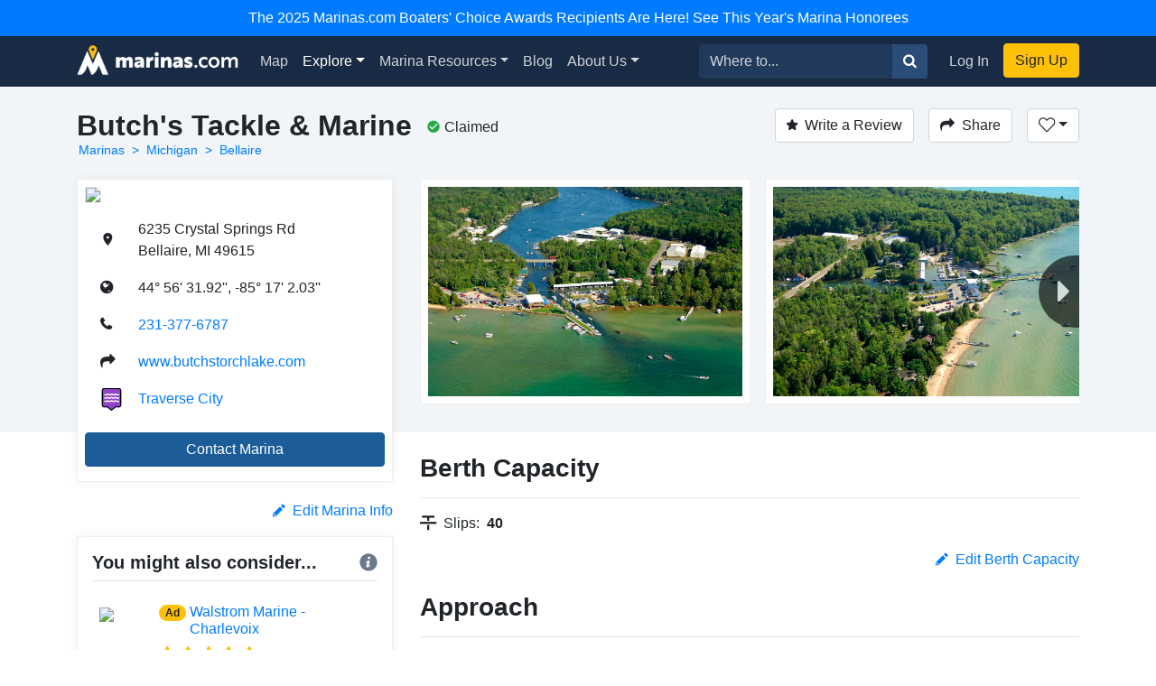

--- FILE ---
content_type: text/html; charset=utf-8
request_url: https://marinas.com/view/marina/8qc9jy_Butchs_Tackle_and_Marine_Bellaire_MI_United_States
body_size: 9641
content:
<!DOCTYPE html><html lang="en"><head><script>(function(w,d,s,l,i){w[l]=w[l]||[];w[l].push({'gtm.start':
new Date().getTime(),event:'gtm.js'});var f=d.getElementsByTagName(s)[0],
j=d.createElement(s),dl=l!='dataLayer'?'&l='+l:'';j.async=true;j.src=
'https://www.googletagmanager.com/gtm.js?id='+i+dl;f.parentNode.insertBefore(j,f);
})(window,document,'script','dataLayer', "GTM-W8TNXWD");</script><title>Butch&#39;s Tackle &amp; Marine in Bellaire, MI, United States - Marina Reviews - Phone Number - Marinas.com</title><meta name="csrf-param" content="authenticity_token" />
<meta name="csrf-token" content="pORxU3Rxz7Pa0O0RkuAhykTRwK_N_lAzd99jvq_Sb6iGjhk59TZ8Ec5JtNQZozELpKds1Ryfp7n2YHuL78IkMA" /><meta content="width=device-width, initial-scale=1, shrink-to-fit=no" name="viewport" /><meta content="Butch&#39;s Tackle &amp; Marine, Bellaire, MI, United States Marina. Find marina reviews, phone number, boat and yacht docks, slips, and moorings for rent at Butch&#39;s Tackle &amp; Marine." name="description" /><meta content="oUclXpoApREuR0HP1PeSnvc5IEefcMwkfunoPpTOJPI" name="google-site-verification" /><meta content="yes" name="apple-mobile-web-app-capable" /><meta content="Marinas.com" name="apple-mobile-web-app-title" /><link href="https://marinas.com/view/marina/8qc9jy_Butchs_Tackle_and_Marine_Bellaire_MI_United_States" rel="canonical" /><meta content="326335027382912" property="fb:app_id" /><meta content="website" property="og:type" /><meta content="Butch&#39;s Tackle &amp; Marine in Bellaire, MI, United States - Marina Reviews - Phone Number - Marinas.com" property="og:title" /><meta content="Butch&#39;s Tackle &amp; Marine, Bellaire, MI, United States Marina. Find marina reviews, phone number, boat and yacht docks, slips, and moorings for rent at Butch&#39;s Tackle &amp; Marine." property="og:description" /><meta content="https://img.marinas.com/v2/18878cef191d57b25b9b2090e0091dbbea56fc90451257b46f2c7acec57943fb.jpg" property="og:image" /><meta content="photo" name="twitter:card" /><meta content="@marinasdotcom" name="twitter:site" /><meta content="Butch&#39;s Tackle &amp; Marine in Bellaire, MI, United States - Marina Reviews - Phone Number - Marinas.com" name="twitter:title" /><meta content="Butch&#39;s Tackle &amp; Marine, Bellaire, MI, United States Marina. Find marina reviews, phone number, boat and yacht docks, slips, and moorings for rent at Butch&#39;s Tackle &amp; Marine." name="twitter:description" /><meta content="https://img.marinas.com/v2/18878cef191d57b25b9b2090e0091dbbea56fc90451257b46f2c7acec57943fb.jpg" name="twitter:image" /><link rel="icon" type="image/x-icon" href="https://marinas.com/assets/marinas-favicon-da920fdb582dcb4185f932a90ba328a9412684ebce328ab203f381498020c7c0.png?v7" /><link rel="stylesheet" href="https://marinas.com/assets/marinas-dae2aa003dd8c449b06a59e42d2d37bd9cfd93cc8eea3529bc60ccc4fc69c41e.css" media="all" data-turbolinks-track="reload" /><script src="https://marinas.com/assets/application-bd481021020ebc7181b7266edabfd2574e491138020a0ac5f056e328792220c2.js" data-turbolinks-track="reload"></script><script async="async" src="https://use.fortawesome.com/3813cb56.js"></script><script>var ENV = {
  API_BASE_URL: 'https://api.marinas.com',
  BASE_URL: 'https://marinas.com',
  MAPBOX_TOKEN: 'pk.eyJ1IjoiZG9ja3dhIiwiYSI6ImNpem9wMHFmZjAwMXIyd28wNG4zamtlZXoifQ.XaolDdI-ajt8AvaZXOG4iw',
  RECURLY_PUBLIC_KEY: 'ewr1-d6Ss4DJM0nmcT6XTZ2EoNY',
  MAPBOX_MCOM_SOURCE: 'mapbox://dockwa.marinascom',
  MAPBOX_MCOM_STYLE: 'cja1gtn25aemq2rt24d01c57w'
};</script><!-- Facebook Pixel Code -->
<script>
!function(f,b,e,v,n,t,s){if(f.fbq)return;n=f.fbq=function(){n.callMethod?
n.callMethod.apply(n,arguments):n.queue.push(arguments)};if(!f._fbq)f._fbq=n;
n.push=n;n.loaded=!0;n.version='2.0';n.queue=[];t=b.createElement(e);t.async=!0;
t.src=v;s=b.getElementsByTagName(e)[0];s.parentNode.insertBefore(t,s)}(window,
document,'script','https://connect.facebook.net/en_US/fbevents.js');
fbq('init', '458662877837383'); // Insert your pixel ID here.
fbq('track', 'PageView');
</script>
<noscript><img height="1" width="1" style="display:none"
src="https://www.facebook.com/tr?id=458662877837383&ev=PageView&noscript=1"
/></noscript>
<!-- DO NOT MODIFY -->
<!-- End Facebook Pixel Code -->
<script>Amplitude.init("a548ea6c2652cc13a896a07229b36dc3", "boater");</script></head><body class="   marinas"><noscript><iframe height="0" src="https://www.googletagmanager.com/ns.html?id=GTM-W8TNXWD" style="display:none;visibility:hidden" width="0"></iframe></noscript><a class="p-2 text-center d-block bg-primary text-white" href="https://marinas.com/boaters_choice">The 2025 Marinas.com Boaters' Choice Awards Recipients Are Here! See This Year's Marina Honorees</a><nav class="navbar navbar-expand-lg navbar-dark bg-primary"><div class="container"><h1 class="hidden-header">Marinas.com</h1><a class="navbar-brand amp-link" event_name="nav_bar:marinasdotcom_pressed" href="/"><img alt="Marinas.com header logo" src="https://marinas.com/assets/logos/marinas-light-0a6b92509ebe504a36feb237b9c1203e33877a8ec8c28d86f6fea5c9b9bad225.png" /></a><button aria-controls="navbarMain" aria-expanded="false" aria-label="Toggle navigation" class="navbar-toggler" data-target="#navbarMain" data-toggle="collapse" type="button"><span class="navbar-toggler-icon"></span></button><div class="collapse navbar-collapse" id="navbarMain"><ul class="navbar-nav mr-auto"><li class="nav-item"><a class="nav-link amp-link" event_name="nav_bar:map_pressed" href="/map">Map</a></li><li class="nav-item dropdown active"><a aria-expanded="false" aria-haspopup="true" class="nav-link dropdown-toggle" data-toggle="dropdown" href="/browse/marina" id="navExploreDropdown">Explore</a><div aria-labelledby="navExploreDropdown" class="dropdown-menu"><a class="dropdown-item amp-link" event_name="nav_bar:explore_marinas_pressed" href="/browse/marina">Marinas</a><a class="dropdown-item amp-link" event_name="nav_bar:explore_harbors_pressed" href="/browse/harbor">Harbors</a><a class="dropdown-item amp-link" event_name="nav_bar:explore_anchorages_pressed" href="/browse/anchorage">Anchorages</a><a class="dropdown-item amp-link" event_name="nav_bar:explore_inlets_pressed" href="/browse/inlet">Inlets</a><a class="dropdown-item amp-link" event_name="nav_bar:explore_bridges_pressed" href="/browse/bridge">Bridges</a><a class="dropdown-item amp-link" event_name="nav_bar:explore_locks_pressed" href="/browse/lock">Locks</a><a class="dropdown-item amp-link" event_name="nav_bar:explore_lighthouses_pressed" href="/browse/lighthouse">Lighthouses</a><a class="dropdown-item amp-link" event_name="nav_bar:explore_ferries_pressed" href="/browse/ferry">Ferries</a><a class="dropdown-item amp-link" event_name="nav_bar:explore_landmarks_pressed" href="/browse/landmark">Landmarks</a><a class="dropdown-item amp-link" event_name="nav_bar:explore_ramps_pressed" href="/browse/ramp">Ramps</a></div></li><li class="nav-item"><a class="nav-link amp-link" event_name="nav_bar:marina_resources_pressed" href="https://resources.marinas.com">Marina Resources</a></li><li class="nav-item"><a class="nav-link amp-link" event_name="nav_bar:blog_pressed" href="https://marinas.com/blog">Blog</a></li><li class="nav-item dropdown"><a aria-expanded="false" aria-haspopup="true" class="nav-link dropdown-toggle" data-toggle="dropdown" href="https://biz.marinas.com/about/" id="navAboutDropdown">About Us</a><div aria-labelledby="navAboutDropdown" class="dropdown-menu"><a class="dropdown-item amp-link" event_name="nav_bar:about_us_pressed" href="https://biz.marinas.com/about/">About Marinas.com</a><a class="dropdown-item amp-link" event_name="nav_bar:boaters_choice_pressed" href="/boaters_choice">Boaters' Choice Awards</a></div></li></ul><form class="form-inline" action="https://marinas.com/map" accept-charset="UTF-8" method="get"><div class="input-group"><input aria-label="Search for..." class="form-control" name="search" placeholder="Where to..." type="text" /><div class="input-group-append"><button class="btn btn-light" type="submit"><i class="icon icon-search" event_name="nav_bar:search_location_pressed"></i></button></div></div></form><ul class="navbar-nav ml-lg-2 mt-2 mt-lg-0"><li class="nav-item"><a class="nav-link px-3 amp-link" event_name="nav_bar:log_in_pressed" href="/users/sign_in">Log In</a></li><li class="nav-item"><a class="btn btn-cta amp-link" event_name="nav_bar:sign_up_pressed" href="/users/sign_up">Sign Up</a></li></ul></div></div></nav><script>$(document).ready(function () {
  $('.amp-link').click(function(e) {
    Amplitude.trackEvent( e.currentTarget.attributes.event_name.value, {
      experience_name: 'nav_bar',
    })
  })

  $('i.icon.icon-search').click(function(e) {
    Amplitude.trackEvent( e.currentTarget.attributes.event_name.value, {
      experience_name: 'nav_bar',
      search_term: $('[name="search"]')[0].value
    })
  })
})</script><div id="yield"><script>const amplitude_props = {
  experience_name: "location_detail",
  location_type: "marina",
  location_id: "8qc9jy",
}

function handleAmplitude(event, props = {}) {
  Amplitude.trackEvent(event, {...amplitude_props, ...props})
}

const screen_viewed_props = {
  claimed: "1",
  country: "United States",
  region: "Michigan",
  city: "Bellaire",
}

handleAmplitude("location_detail:screen_viewed", screen_viewed_props)</script><script type="application/ld+json">
  {"@context":"http://schema.org","@graph":[{"@type":"LocalBusiness","name":"Butch's Tackle \u0026 Marine","url":"https://marinas.com/view/marina/8qc9jy_Butchs_Tackle_and_Marine_Bellaire_MI_United_States","image":"https://img.marinas.com/v2/ea19d48ee263bf4fffb9587c76d8d235a594c7ef5aa64f514f245b626ca2ab70.jpg","telephone":"231-377-6787","address":{"@type":"PostalAddress","streetAddress":"6235 Crystal Springs Rd","addressLocality":"Bellaire","addressRegion":"MI","postalCode":"49615","addressCountry":"US"},"geo":{"@type":"GeoCoordinates","latitude":44.9421997,"longitude":-85.2838974}},{"@type":"BreadcrumbList","itemListElement":[{"@type":"ListItem","position":1,"name":"Marinas","item":"https://marinas.com/browse/marina"},{"@type":"ListItem","position":2,"name":"Michigan","item":"https://marinas.com/browse/marina/US/MI"},{"@type":"ListItem","position":3,"name":"Bellaire","item":"https://marinas.com/search?category=marina\u0026country=US\u0026region=MI\u0026city=Bellaire"}]},{"@type":"WebSite","name":"Marinas.com","url":"https://marinas.com"}]}
</script>
<div aria-hidden="true" aria-labelledby="exampleModalLabel" class="modal fade" id="editModal" role="dialog" tabindex="-1"><div class="modal-dialog" role="document"><div class="modal-content"><form action="https://marinas.com/edits" accept-charset="UTF-8" method="post"><input type="hidden" name="authenticity_token" value="MWSxyefEMqtrTIJqx_Z5o8S1momhVhB7iiYvOHJ9ecVvYb-Yh-dwzuI25rw-fhwARbiqZSZD_i2zldt2NPi2EQ" autocomplete="off" /><input name="type_id" type="hidden" value="8020" /><input name="type" type="hidden" value="map_point" /><div class="modal-header"><h5 class="modal-title">Suggest an Edit</h5><button aria-label="Close" class="close" data-dismiss="modal" type="button"><span aria-hidden="true">&times;</span></button></div><div class="modal-body"><div class="form-group"><label>What needs to be changed on this page?</label><label>Please be as descriptive as possible so your proposed edit can be reviewed for accuracy.</label><textarea class="form-control" name="description" required="" rows="5"></textarea></div></div><div class="modal-footer"><button class="btn btn-secondary" data-dismiss="modal" type="button">Close</button><button class="btn btn-primary" type="submit">Submit Edit</button></div></form></div></div></div><link href="https://vjs.zencdn.net/5.19.2/video-js.css" rel="stylesheet" /><script src="https://vjs.zencdn.net/5.19.2/video.js"></script><!-- Root element of PhotoSwipe. Must have class pswp. -->
<div class="pswp" tabindex="-1" role="dialog" aria-hidden="true">

    <!-- Background of PhotoSwipe.
         It's a separate element as animating opacity is faster than rgba(). -->
    <div class="pswp__bg"></div>

    <!-- Slides wrapper with overflow:hidden. -->
    <div class="pswp__scroll-wrap">

        <!-- Container that holds slides.
            PhotoSwipe keeps only 3 of them in the DOM to save memory.
            Don't modify these 3 pswp__item elements, data is added later on. -->
        <div class="pswp__container">
            <div class="pswp__item"></div>
            <div class="pswp__item"></div>
            <div class="pswp__item"></div>
        </div>

        <!-- Default (PhotoSwipeUI_Default) interface on top of sliding area. Can be changed. -->
        <div class="pswp__ui pswp__ui--hidden">

            <div class="pswp__top-bar">

                <!--  Controls are self-explanatory. Order can be changed. -->

                <div class="pswp__counter"></div>

                <button class="pswp__button pswp__button--close" title="Close (Esc)"></button>

                <button class="pswp__button pswp__button--share" title="Share"></button>

                <button class="pswp__button pswp__button--fs" title="Toggle fullscreen"></button>

                <button class="pswp__button pswp__button--zoom" title="Zoom in/out"></button>

                <!-- Preloader demo http://codepen.io/dimsemenov/pen/yyBWoR -->
                <!-- element will get class pswp__preloader--active when preloader is running -->
                <div class="pswp__preloader">
                    <div class="pswp__preloader__icn">
                      <div class="pswp__preloader__cut">
                        <div class="pswp__preloader__donut"></div>
                      </div>
                    </div>
                </div>
            </div>

            <div class="pswp__share-modal pswp__share-modal--hidden pswp__single-tap">
                <div class="pswp__share-tooltip"></div>
            </div>

            <button class="pswp__button pswp__button--arrow--left" title="Previous (arrow left)">
            </button>

            <button class="pswp__button pswp__button--arrow--right" title="Next (arrow right)">
            </button>

            <div class="pswp__caption">
                <div class="pswp__caption__center"></div>
            </div>

        </div>

    </div>

</div>
<header class="marina-header"><div class="container"><div class="clearfix"><div class="float-md-left"><h1 class="text-center text-sm-left text-weight-600" style="font-size: 2rem;">Butch&#39;s Tackle &amp; Marine</h1><ol class="breadcrumb breadcrumb-minimal"><li class="breadcrumb-item"><a href="https://marinas.com/browse/marina">Marinas</a></li><li class="breadcrumb-item"><a href="https://marinas.com/browse/marina/US/MI">Michigan</a></li><li class="breadcrumb-item"><a href="https://marinas.com/search?category=marina&amp;country=US&amp;region=MI&amp;city=Bellaire">Bellaire</a></li></ol></div><div class="float-md-left"><div class="ml-3 mt-1 text-center text-sm-left" data-content="&lt;strong&gt;This business has been claimed by the owner or a representative of Butch&#39;s Tackle &amp; Marine.&lt;/strong&gt;" data-html="true" data-placement="bottom" data-toggle="popover" data-trigger="hover"><i class="icon icon-check-circle mr-1 text-success"></i><span style="line-height: 2.1;">Claimed</span></div></div><div class="float-md-right mt-3 mt-sm-0"><a class="btn btn-secondary" href="/users/sign_in" onclick="javascript:handleAmplitude(&#39;location_detail:write_a_review_pressed&#39;, {&#39;action&#39;:&#39;create&#39;})"><i class="icon icon-star mr-2"></i>Write a Review</a><button class="btn btn-secondary ml-3" data-target="#shareModal" data-toggle="modal" onclick="javascript:handleAmplitude(&#39;location_detail:share_pressed&#39;)"><i class="icon icon-share mr-2 d-none d-sm-inline"></i>Share</button><div class="dropdown d-inline-block"><button aria-expanded="false" aria-haspopup="true" class="btn ml-3 dropdown-toggle btn-secondary" data-toggle="dropdown" id="listDropdown" onclick="javascript:handleAmplitude(&#39;location_detail:heart_pressed&#39;)" type="button"><i class="icon icon-heart-outline"></i></button><div aria-labelledby="listDropdown" class="dropdown-menu"><a class="dropdown-item" data-method="post" href="https://marinas.com/view/marina/8qc9jy_Butchs_Tackle_and_Marine_Bellaire_MI_United_States/favorite" onclick="javascript:handleAmplitude(&#39;location_detail:add_to_favorites_pressed&#39;)" rel="nofollow"><span class='text-success'>Add</span> to Favorites</a><a class="dropdown-item" href="https://marinas.com/lists/new" onclick="javascript:handleAmplitude(&#39;location_detail:new_list_pressed&#39;)"><strong>New List</strong></a></div></div><div aria-hidden="true" aria-labelledby="exampleModalLabel" class="modal fade" id="reviewModal" role="dialog" tabindex="-1"><div class="modal-dialog" role="document"><div class="modal-content"><form action="/view/marina/8qc9jy_Butchs_Tackle_and_Marine_Bellaire_MI_United_States/review" accept-charset="UTF-8" method="post"><input type="hidden" name="authenticity_token" value="KabgmOrwahtP_ZrqvE45fhzb4B-0xq_y4HUWvviEH8-3XYDjg3siH5U4Dq7tWEAHI_Gs6UKUXWwLGMEjpwiphw" autocomplete="off" /><div class="modal-header"><h5 class="modal-title">Write a Review</h5><button aria-label="Close" class="close" data-dismiss="modal" type="button"><span aria-hidden="true">&times;</span></button></div><div class="modal-body"><div class="review-container"><div class="text-center"><label>Rating</label></div><div class="review-stars center clearfix"><input id="star5" name="stars" required="required" type="radio" value="5" /><label class="icon icon-star" for="star5"></label><input id="star4" name="stars" type="radio" value="4" /><label class="icon icon-star" for="star4"></label><input id="star3" name="stars" type="radio" value="3" /><label class="icon icon-star" for="star3"></label><input id="star2" name="stars" type="radio" value="2" /><label class="icon icon-star" for="star2"></label><input id="star1" name="stars" type="radio" value="1" /><label class="icon icon-star" for="star1"></label></div><div class="form-group"><label>Review</label><textarea class="form-control" name="msg" required="required" rows="5"></textarea></div></div></div><div class="modal-footer"><button class="btn btn-secondary" data-dismiss="modal" type="button">Close</button><button class="btn btn-primary" data-disable-with="Submitting..." type="submit">Post Review</button></div></form></div></div></div><div aria-hidden="true" aria-labelledby="exampleModalLabel" class="modal fade" id="shareModal" role="dialog" tabindex="-1"><div class="modal-dialog" role="document"><div class="modal-content"><div class="modal-header"><h5 class="modal-title">Share this Marina</h5><button aria-label="Close" class="close" data-dismiss="modal" type="button"><span aria-hidden="true">&times;</span></button></div><div class="modal-body"><div class="row"><div class="col"><a class="btn btn-facebook w-100" href="https://www.facebook.com/sharer/sharer.php?u=https://marinas.com/view/marina/8qc9jy&amp;title=Butch&#39;s Tackle &amp; Marine" rel="nofollow" target="new"><i class="icon icon-facebook mr-2"></i>Share on Facebook</a></div><div class="col"><a class="btn btn-twitter w-100" href="https://twitter.com/intent/tweet?status=Butch&#39;s Tackle &amp; Marine+https://marinas.com/view/marina/8qc9jy" rel="nofollow" target="new"><i class="icon icon-twitter mr-2"></i>Share on Twitter</a></div></div><hr /><input class="form-control" type="text" value="https://marinas.com/view/marina/8qc9jy" /></div><div class="modal-footer"><button class="btn btn-secondary" data-dismiss="modal" type="button">Close</button></div></div></div></div></div></div><div class="row mt-3"><div class="col-md-6 col-lg-4"><div class="marina-location"><a href="https://marinas.com/map?lat=44.9421997&amp;lon=-85.2838974&amp;zoom=16&amp;pin_id=8qc9jy&amp;search=Butch%27s+Tackle+%26+Marine" rel="nofollow"><img class="marina-map" src="https://api.mapbox.com/styles/v1/mapbox/streets-v9/static/pin-s-circle+d9534f(-85.2838974,44.9421997)/-85.2838974,44.9421997,13,0,0/300x150@2x?&amp;attribution=false&amp;logo=false&amp;access_token=pk.eyJ1IjoiZG9ja3dhIiwiYSI6ImNpem9wMHFmZjAwMXIyd28wNG4zamtlZXoifQ.XaolDdI-ajt8AvaZXOG4iw" /></a><div class="marina-info"><table class="w-100"><tr><td class="pb-3 location-info-item"><i class="icon icon-map-marker"></i></td><td class="pb-3">6235 Crystal Springs Rd<br />Bellaire, MI 49615</td></tr><tr><td class="pb-3 location-info-item"><i class="icon icon-earth"></i></td><td class="pb-3">44° 56&#39; 31.92&#39;&#39;, -85° 17&#39; 2.03&#39;&#39;</td></tr><tr onclick="javascript:handleAmplitude(&quot;location_detail:phone_number_pressed&quot;,{&quot;phone_number&quot;:&quot;231-377-6787&quot;})"><td class="pb-3 location-info-item"><i class="icon icon-phone"></i></td><td class="pb-3"><a href="tel:231-377-6787">231-377-6787</a></td></tr><tr><td class="pb-3 location-info-item"><i class="icon icon-share"></i></td><td class="pb-3"><a href="https://www.butchstorchlake.com/" onclick="javascript:handleAmplitude(&quot;location_detail:website_pressed&quot;,{&quot;website_pressed_url&quot;:&quot;https://www.butchstorchlake.com/&quot;})" rel="nofollow" target="_blank">www.butchstorchlake.com</a></td></tr><tr><td class="pb-3 location-info-item"><div class="place-type-icon place-type-harbor"></div></td><td class="pb-3"><a href="https://marinas.com/view/harbor/vwtz37_Traverse_City_Harbor_Traverse_City_MI_United_States" onclick="javascript:handleAmplitude(&quot;location_detail:harbor_link_pressed&quot;,{&quot;pressed_location_type&quot;:&quot;harbor&quot;,&quot;pressed_location_id&quot;:&quot;vwtz37&quot;})">Traverse City</a></td></tr></table></div><button class="btn btn-info w-100 mb-2" data-target="#dockwaFormModal" data-toggle="modal" onclick="javascript:handleAmplitude(&#39;location_detail:contact_marina_pressed&#39;); dockwaEmbedSetFormType(&#39;inquiry&#39;)">Contact Marina</button></div></div><div aria-hidden="true" aria-labelledby="messageModal" class="modal fade" id="messageModal" role="dialog" tabindex="-1"><div class="modal-dialog" role="document"><div class="modal-content"><form action="/view/marina/8qc9jy_Butchs_Tackle_and_Marine_Bellaire_MI_United_States/message" accept-charset="UTF-8" method="post"><input type="hidden" name="authenticity_token" value="euOC2HdN4Me2avwBMeHsl4fynjgvvUSk98S1jXAzIOUWgeQidmfZxkN3tq70l13bZ5x6B7OvpFjTWqurs2BOSg" autocomplete="off" /><div class="modal-header"><h5 class="modal-title">Contact Butch&#39;s Tackle &amp; Marine</h5><button aria-label="Close" class="close" data-dismiss="modal" type="button"><span aria-hidden="true">&times;</span></button></div><div class="modal-body"><div class="form-group"><label>Message</label><textarea class="form-control" name="body" required="required" rows="4"></textarea></div><div class="form-group"><label>Name</label><input class="form-control" name="name" required="required" type="text" /></div><div class="form-group"><label>Email</label><input class="form-control" name="email" required="required" type="email" /></div>Already have an account?&nbsp;<a href="https://marinas.com/users/sign_in">Log In</a></div><div class="modal-footer"><button class="btn btn-secondary" data-dismiss="modal" type="button">Close</button><button name="button" type="submit" class="btn btn-primary" data-disable-with="Sending message...">Submit</button></div></form></div></div></div><div aria-hidden="true" aria-labelledby="dockwaFormModal" class="modal fade" id="dockwaFormModal" role="dialog" tabindex="-1"><div class="modal-dialog" role="document"><div class="modal-content"><div class="modal-header border-0 pb-0"><button aria-label="Close" class="close" data-dismiss="modal" type="button"><span aria-hidden="true">&times;</span></button></div><!-- Dockwa Embedded Reservation Form https://dockwa.com --><script src="https://assets.dockwa.com/white-label-form/v1/dockwa-form.js"></script><iframe frameborder="0" height="775px" id="dockwa-embed" onload="dockwaOnload()" src="https://dockwa.com/explore/destination/8qc9jy/embed" style="opacity:0;" width="100%"></iframe></div></div></div><div class="col-md-6 col-lg-8"><script>$(function() {
  var scrollIndex = 0;
  $('.right-indicator').bind('click',function(event){
    if( $('.marina-image-border').length > scrollIndex + 1 ){
      scrollIndex += 1;
    }
    $('.asset-wrapper').stop().animate({
      scrollLeft: $('.marina-image-border')[scrollIndex].offsetLeft - 15
    }, 500);
    event.preventDefault();
  });
  $('.left-indicator').bind('click',function(event){
    if( scrollIndex - 1 >= 0){
      scrollIndex -= 1;
    }
    $('.asset-wrapper').stop().animate({
      scrollLeft: $('.marina-image-border')[scrollIndex].offsetLeft - 15
    }, 500);
    event.preventDefault();
  });
  function showHideIndicators(){
    var scroll = $('.asset-wrapper').scrollLeft();
    var width = $('.marina-images').width();
    var outerWidth = $('.scrollbar-hidden').width();
    if( width > outerWidth+scroll && scroll < width ){
      $('.right-indicator').removeClass('d-none');
    } else {
      $('.right-indicator').addClass('d-none');
    }
    if( width > outerWidth && scroll > 0 ){
      $('.left-indicator').removeClass('d-none');
    } else {
      $('.left-indicator').addClass('d-none');
    }
  }
  $('.asset-wrapper').scroll(showHideIndicators);
  showHideIndicators();
  setTimeout(showHideIndicators, 1000);
});</script><div class="scrollbar-hidden"><div class="asset-wrapper"><div class="marina-images" itemscope="itemscope" itemtype="http://schema.org/ImageGallery"><figure class="marina-image-border" itemprop="associatedMedia" itemscope="" itemtype="http://schema.org/ImageObject"><a data-index="0" data-size="4275x2850" href="https://img.marinas.com/v2/0303f4ae323e9dbd4bb6683f2640f51248a6de89264d0e60f184f6b7a92190d2.jpg" itemprop="contentUrl"><img alt="Butch&#39;s Tackle &amp; Marine" itemprop="thumbnail" src="https://img.marinas.com/v2/18878cef191d57b25b9b2090e0091dbbea56fc90451257b46f2c7acec57943fb.jpg" /></a></figure><figure class="marina-image-border" itemprop="associatedMedia" itemscope="" itemtype="http://schema.org/ImageObject"><a data-index="1" data-size="4275x2850" href="https://img.marinas.com/v2/4bf8bf423d0f7d108a3c8f6a29409bc329801c377357b393e36d8ac94f6f4b07.jpg" itemprop="contentUrl"><img alt="Butch&#39;s Tackle &amp; Marine" itemprop="thumbnail" src="https://img.marinas.com/v2/77e7b9ae158ad9b70ce9b2f20cabaa78aea9787572e70d78951ac684fafd006f.jpg" /></a></figure><figure class="marina-image-border" itemprop="associatedMedia" itemscope="" itemtype="http://schema.org/ImageObject"><a data-index="2" data-size="4275x2850" href="https://img.marinas.com/v2/4a27728c587bd709443b4f5ca7eb0f6372b1cb592d63a7da938a8d005fa66a80.jpg" itemprop="contentUrl"><img alt="Butch&#39;s Tackle &amp; Marine" itemprop="thumbnail" src="https://img.marinas.com/v2/815942f68bbcd976ad074db0ff2b3ab6f8a81ac0ce6e4231bb5e9c185a23521a.jpg" /></a></figure><figure class="marina-image-border" itemprop="associatedMedia" itemscope="" itemtype="http://schema.org/ImageObject"><a data-index="3" data-size="4275x2850" href="https://img.marinas.com/v2/149d9a90f8cbfa9288f89a9dac4512c2ca2afb562076f649eba855f1f3b9b537.jpg" itemprop="contentUrl"><img alt="Butch&#39;s Tackle &amp; Marine" itemprop="thumbnail" src="https://img.marinas.com/v2/6f21161e19d58df2b1db9229acf98e6707519d9724b7e1a8cd83554682dfdbc2.jpg" /></a></figure><figure class="marina-image-border" itemprop="associatedMedia" itemscope="" itemtype="http://schema.org/ImageObject"><a data-index="4" data-size="4275x2850" href="https://img.marinas.com/v2/be3a9e65725dd2d6cd15335f46b6aa6720b750d91657f6e673b6bb014956d8da.jpg" itemprop="contentUrl"><img alt="Butch&#39;s Tackle &amp; Marine" itemprop="thumbnail" src="https://img.marinas.com/v2/cb7d14c9110b1234a9f40c5227dc0ab83d070591f216a582c0acb87e3962b5b8.jpg" /></a></figure><figure class="marina-image-border" itemprop="associatedMedia" itemscope="" itemtype="http://schema.org/ImageObject"><a data-index="5" data-size="4275x2850" href="https://img.marinas.com/v2/acbd8c091bbbd132961fe31397fea383d3e90f8942da216c487501b3dbf72795.jpg" itemprop="contentUrl"><img alt="Butch&#39;s Tackle &amp; Marine" itemprop="thumbnail" src="https://img.marinas.com/v2/e9e27ac15345d61e90ebf07c630d446fc3c1971dce6e870f21c5af988349191b.jpg" /></a></figure><figure class="marina-image-border" itemprop="associatedMedia" itemscope="" itemtype="http://schema.org/ImageObject"><a data-index="6" data-size="4275x2850" href="https://img.marinas.com/v2/f8041f0461e24e610e05bb401301162a9e9f7cf73af559bf38cc1db66b17fe39.jpg" itemprop="contentUrl"><img alt="Butch&#39;s Tackle &amp; Marine" itemprop="thumbnail" src="https://img.marinas.com/v2/1a5d015b9d9c9d3103745afc6987f4324ca5440723988984e13917dd88f560a4.jpg" /></a></figure></div></div><div class="left-indicator d-none"><i class="icon icon-caret-left"></i></div><div class="right-indicator"><i class="icon icon-caret-right"></i></div></div></div></div></div></header><div class="container mt-4"><div class="row"><div class="col-lg-4"><div class="d-none d-sm-block" id="growContainerWithJS"></div><div class="row no-gutters"></div><div class="clearfix mb-3"><div class="float-right" onclick="javascript:handleAmplitude(&#39;location_detail:edit_info_pressed&#39;)"><a data-target="#editModal" data-toggle="modal" href="#"><i class="icon icon-pencil mr-2"></i>Edit Marina Info</a></div></div><div class="row no-gutters"><div class="col-md-8 order-md-1 col-lg-12 order-lg-2"><div class="marina-recommendation mb-4 p-3"><h5 class="text-weight-600">You might also consider...<div class="float-right"><i class="icon icon-info info-icon text-muted" data-container="body" data-content="A marina paid for this ad. To learn more about promoting your marina or business with us, &lt;a target=&#39;_blank&#39; href=&#39;https://biz.marinas.com/why-marinas-dot-com/&#39;&gt;Click Here&lt;/a&gt;." data-delay="{&quot;show&quot;: 100, &quot;hide&quot;: 1000}" data-html="true" data-placement="top" data-toggle="popover" style="position: relative;"></i></div></h5><hr class="mt-0" /><div class="p-2"><div class="row no-gutters"><div class="col-2"><img class="img-fluid" itemprop="thumbnail" src="https://api.mapbox.com/styles/v1/mapbox/satellite-v9/static/-85.25833913007695,45.31730280852477,17/200x200@2x?access_token=pk.eyJ1IjoiZG9ja3dhIiwiYSI6ImNpem9wMHFmZjAwMXIyd28wNG4zamtlZXoifQ.XaolDdI-ajt8AvaZXOG4iw" /></div><div class="col-10"><div class="row no-gutters"><div class="col-2"><h6 class="ml-3"><div class="badge badge-pill badge-warning">Ad</div></h6></div><div class="col-10"><h6 class="ml-2"><a href="https://marinas.com/view/marina/pwcen91_Walstrom_Marine_-_Charlevoix_Charlevoix_MI_United_States" onclick="javascript:handleAmplitude(&quot;location_detail:ad_location_pressed&quot;)" target="_blank">Walstrom Marine - Charlevoix</a></h6></div></div><div class="ml-3" style="font-size:0.7rem;"><div class="stars-partial clearfix"><div class="base-stars float-left"><i class="icon icon-star"></i><i class="icon icon-star"></i><i class="icon icon-star"></i><i class="icon icon-star"></i><i class="icon icon-star"></i></div><div class="rating-stars" style="width:4.85em;"><i class="icon icon-star"></i><i class="icon icon-star"></i><i class="icon icon-star"></i><i class="icon icon-star"></i><i class="icon icon-star"></i></div><em class="text-muted float-left">2 Reviews</em></div></div></div></div></div><hr class="my-2" /><div class="p-2"><div class="row no-gutters"><div class="col-2"><img class="img-fluid" itemprop="thumbnail" src="https://img.marinas.com/v2/5b5666c6f935eceab3ff5b03760b73c80dbb7c2b152f78a43f4da7ac81228fa9.jpg" /></div><div class="col-10"><div class="row no-gutters"><div class="col-2"><h6 class="ml-3"><div class="badge badge-pill badge-warning">Ad</div></h6></div><div class="col-10"><h6 class="ml-2"><a href="https://marinas.com/view/marina/2gcn9z_Edward_C_Grace_Memorial_Harbor_Elk_Rapids_MI_United_States" onclick="javascript:handleAmplitude(&quot;location_detail:ad_location_pressed&quot;)" target="_blank">Edward C Grace Memorial Harbor</a></h6></div></div><div class="ml-3" style="font-size:0.7rem;"><div class="stars-partial clearfix"><div class="base-stars float-left"><i class="icon icon-star"></i><i class="icon icon-star"></i><i class="icon icon-star"></i><i class="icon icon-star"></i><i class="icon icon-star"></i></div><div class="rating-stars" style="width:4.5499em;"><i class="icon icon-star"></i><i class="icon icon-star"></i><i class="icon icon-star"></i><i class="icon icon-star"></i><i class="icon icon-star"></i></div><em class="text-muted float-left">148 Reviews</em></div></div></div></div><div class="mt-2">Our knowledgeable and helpful staff members welcome you to our 213-slip marin... <a href="https://marinas.com/view/marina/2gcn9z_Edward_C_Grace_Memorial_Harbor_Elk_Rapids_MI_United_States">Read More</a></div></div><hr class="my-2" /><div class="p-2"><div class="row no-gutters"><div class="col-2"><img class="img-fluid" itemprop="thumbnail" src="https://img.marinas.com/v2/d97fbcfbfeb1aa7de391bb7c2c7faab75d413a5b6e6ac31aae65209b146cf258.jpg" /></div><div class="col-10"><div class="row no-gutters"><div class="col-2"><h6 class="ml-3"><div class="badge badge-pill badge-warning">Ad</div></h6></div><div class="col-10"><h6 class="ml-2"><a href="https://marinas.com/view/marina/x1c5l_Egg_Harbor_Municipal_Dock_Egg_Harbor_WI_United_States" onclick="javascript:handleAmplitude(&quot;location_detail:ad_location_pressed&quot;)" target="_blank">Egg Harbor Municipal Dock</a></h6></div></div><div class="ml-3" style="font-size:0.7rem;"><div class="stars-partial clearfix"><div class="base-stars float-left"><i class="icon icon-star"></i><i class="icon icon-star"></i><i class="icon icon-star"></i><i class="icon icon-star"></i><i class="icon icon-star"></i></div><div class="rating-stars" style="width:4.4267em;"><i class="icon icon-star"></i><i class="icon icon-star"></i><i class="icon icon-star"></i><i class="icon icon-star"></i><i class="icon icon-star"></i></div><em class="text-muted float-left">70 Reviews</em></div></div></div></div><div class="mt-2">Egg Harbor Marina is owned by the Village of Egg Harbor and professionally ma... <a href="https://marinas.com/view/marina/x1c5l_Egg_Harbor_Municipal_Dock_Egg_Harbor_WI_United_States">Read More</a></div></div></div></div></div></div><div class="col-lg-8"><h3 class="my-0 text-weight-600">Berth Capacity</h3><hr /><div class="row"><div class="col-sm-6 mb-3"><i class="icon mr-2 icon-amenity-docks"></i><span class="mr-2">Slips:</span><strong>40</strong></div></div><div class="float-right" onclick="javascript:handleAmplitude(&#39;location_detail:edit_berth_capacity_pressed&#39;)"><a data-target="#editModal" data-toggle="modal" href="#"><i class="icon icon-pencil mr-2"></i>Edit Berth Capacity</a></div><div class="mb-5"></div><h3 class="my-0 text-weight-600">Approach</h3><hr /><div class="row"><div class="col-sm-6 mb-3"><i class="icon mr-2 icon-amenity-approach-depth"></i><span class="mr-2">Minimum Approach Depth:</span><strong>0.0 Meters</strong></div><div class="col-sm-6 mb-3"><i class="icon mr-2 icon-amenity-channel-depth"></i><span class="mr-2">Minimum Channel Depth:</span><strong>0.0 Feet</strong></div><div class="col-sm-6 mb-3"><i class="icon mr-2 icon-amenity-slip-depth"></i><span class="mr-2">Mean Low Water Dock Depth:</span><strong>0.0 Meters</strong></div><div class="col-sm-6 mb-3"><i class="icon mr-2 icon-amenity-bridge-clearance"></i><span class="mr-2">Mean High Water Clearance:</span><strong>0.0 Feet</strong></div></div><div class="float-right"><a data-target="#editModal" data-toggle="modal" href="#"><i class="icon icon-pencil mr-2"></i>Edit Approach</a></div><div class="mb-5"></div><div id="amenity-section"><div class="inner-amenity-content"><div class="clearfix"><div class="float-left"><h3 class="text-weight-600 my-0">Services & Amenities</h3></div><div class="float-right"><em class="text-muted">Last Updated: Oct 01, 2021</em></div></div><hr /><div class="row mb-4 amenities"><div class="col-sm-6 mb-3 amenity"><i class="icon mr-2 icon-amenity-max-loa"></i><span class="mr-2">Max. Vessel LOA:</span><strong>0.0 Meters</strong></div><div class="col-sm-6 mb-3 amenity"><i class="icon mr-2 icon-amenity-slip-length"></i><span class="mr-2">Max. Slip Length:</span><strong>0.0 Meters</strong></div><div class="col-sm-6 mb-3 amenity"><i class="icon mr-2 icon-amenity-slip-width"></i><span class="mr-2">Max. Slip Width:</span><strong>0.0 Meters</strong></div><div class="col-sm-12 mb-4" onclick="javascript:handleAmplitude(&#39;location_detail:edit_amenities_pressed&#39;)"><a data-target="#editModal" data-toggle="modal" href="#"><i class="icon icon-pencil mr-2"></i>Edit Amenities</a></div></div></div><div class="show-more-amenities d-none">Show All</div></div><div class="mb-4"></div><div class="clearfix"><div class="float-left"><h3 class="mb-0 mt-1 text-weight-600">Reviews</h3></div><div class="float-right"><a class="btn btn-secondary" href="/users/sign_in" onclick="javascript:handleAmplitude(&#39;location_detail:write_a_review_pressed&#39;, {&#39;action&#39;:&#39;create&#39;})"><i class="icon icon-star mr-2"></i>Write a Review</a></div></div><hr /><div class="card mb-3 text-center text-muted"><div class="card-body">No reviews yet! Be the first to write a review of Butch&#39;s Tackle &amp; Marine.</div></div><div class="review-list"></div></div></div></div></div><footer class="p-4 mt-3"><div class="container"><div class="row"><div class="col-md-5"><div class="row"><div class="col"><h2>Products</h2><ul><li><a href="https://resources.marinas.com/">For Marina Managers</a></li><li><a href="http://ahoy.dockwa.com/marina-management-software">Marina Software</a></li><li><a href="https://marinas.com/developers">Developers</a></li></ul></div><div class="col"><h2>Help & About</h2><ul><li><a href="https://mayday.dockwa.com/en" target="_blank">Help</a></li><li><a href="https://biz.marinas.com/about/">About Us</a></li><li><a href="https://ahoy.dockwa.com/news">Press</a></li></ul></div></div></div><div class="col-md-4"><h2>Social Media</h2><div class="social-links clearfix"><ul><li><a class="link-with-icon" href="https://twitter.com/marinasdotcom"><i class="icon icon-twitter"></i>Twitter</a></li><li><a class="link-with-icon" href="https://www.facebook.com/Marinasdotcom"><i class="icon icon-facebook"></i>Facebook</a></li><li><a class="link-with-icon" href="https://instagram.com/marinasdotcom"><i class="icon icon-instagram"></i>Instagram</a></li></ul></div><div class="social-links mb-1 clearfix"><ul><li><a class="link-with-icon" href="https://marinas.com/blog"><i class="icon icon-marinas-com"></i>Marina Blog</a></li><li><a class="link-with-icon" href="https://blog.dockwa.com"><i class="icon icon-dockwa"></i>Boater Blog</a></li></ul></div></div><div class="col-md-3"><img class="logo" alt="marinas.com logo" src="https://marinas.com/assets/logos/marinas-dark-a0a2eb73428d505e2392f6d601cd04cfbad2a7ed0518b84a1274278fe35d4a0c.png" />&copy;&nbsp;2026 Marinas.com<br /><a href="https://ahoy.dockwa.com/about-us/terms-of-service/" target="_blank">Terms of Service</a>&nbsp;&amp;&nbsp;<a href="https://ahoy.dockwa.com/privacy" target="_blank">Privacy Policy</a></div></div></div></footer><script src="https://cdnjs.cloudflare.com/ajax/libs/timeago.js/4.0.2/timeago.min.js"></script><script>timeago.render(document.querySelectorAll('.timeago'));</script></body></html>